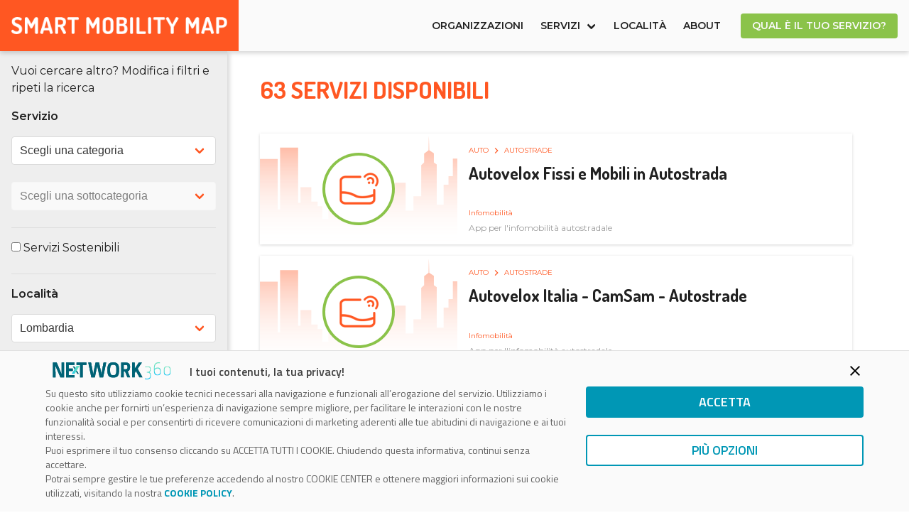

--- FILE ---
content_type: text/html; charset=UTF-8
request_url: https://smartmobilitymap.economyup.it/ricerca-servizio/?citta=Alserio&provincia=CO&regione=lombardia
body_size: 13346
content:
<!DOCTYPE html><html
lang=it-IT ><head><meta
name="google-site-verification" content=""><meta
charset="UTF-8"><meta
name="viewport" content="width=device-width, initial-scale=1.0, maximum-scale=1.0, user-scalable=0"><link
rel="shortcut icon" href=https://dwpv2983yko88.cloudfront.net/wp-content/themes/WPTheme-telepass-smart-mobility/dist/images/favicon.png?x92015> <script>window.__wpackIotelepassdist='https://smartmobilitymap.economyup.it/wp-content/themes/WPTheme-telepass-smart-mobility/dist/';</script><script data-cfasync=false data-no-defer=1 data-no-minify=1 data-no-optimize=1>var ewww_webp_supported=!1;function check_webp_feature(A,e){var w;e=void 0!==e?e:function(){},ewww_webp_supported?e(ewww_webp_supported):((w=new Image).onload=function(){ewww_webp_supported=0<w.width&&0<w.height,e&&e(ewww_webp_supported)},w.onerror=function(){e&&e(!1)},w.src="data:image/webp;base64,"+{alpha:"UklGRkoAAABXRUJQVlA4WAoAAAAQAAAAAAAAAAAAQUxQSAwAAAARBxAR/Q9ERP8DAABWUDggGAAAABQBAJ0BKgEAAQAAAP4AAA3AAP7mtQAAAA=="}[A])}check_webp_feature("alpha");</script><script data-cfasync=false data-no-defer=1 data-no-minify=1 data-no-optimize=1>var Arrive=function(c,w){"use strict";if(c.MutationObserver&&"undefined"!=typeof HTMLElement){var r,a=0,u=(r=HTMLElement.prototype.matches||HTMLElement.prototype.webkitMatchesSelector||HTMLElement.prototype.mozMatchesSelector||HTMLElement.prototype.msMatchesSelector,{matchesSelector:function(e,t){return e instanceof HTMLElement&&r.call(e,t)},addMethod:function(e,t,r){var a=e[t];e[t]=function(){return r.length==arguments.length?r.apply(this,arguments):"function"==typeof a?a.apply(this,arguments):void 0}},callCallbacks:function(e,t){t&&t.options.onceOnly&&1==t.firedElems.length&&(e=[e[0]]);for(var r,a=0;r=e[a];a++)r&&r.callback&&r.callback.call(r.elem,r.elem);t&&t.options.onceOnly&&1==t.firedElems.length&&t.me.unbindEventWithSelectorAndCallback.call(t.target,t.selector,t.callback)},checkChildNodesRecursively:function(e,t,r,a){for(var i,n=0;i=e[n];n++)r(i,t,a)&&a.push({callback:t.callback,elem:i}),0<i.childNodes.length&&u.checkChildNodesRecursively(i.childNodes,t,r,a)},mergeArrays:function(e,t){var r,a={};for(r in e)e.hasOwnProperty(r)&&(a[r]=e[r]);for(r in t)t.hasOwnProperty(r)&&(a[r]=t[r]);return a},toElementsArray:function(e){return e=void 0!==e&&("number"!=typeof e.length||e===c)?[e]:e}}),e=(l.prototype.addEvent=function(e,t,r,a){a={target:e,selector:t,options:r,callback:a,firedElems:[]};return this._beforeAdding&&this._beforeAdding(a),this._eventsBucket.push(a),a},l.prototype.removeEvent=function(e){for(var t,r=this._eventsBucket.length-1;t=this._eventsBucket[r];r--)e(t)&&(this._beforeRemoving&&this._beforeRemoving(t),(t=this._eventsBucket.splice(r,1))&&t.length&&(t[0].callback=null))},l.prototype.beforeAdding=function(e){this._beforeAdding=e},l.prototype.beforeRemoving=function(e){this._beforeRemoving=e},l),t=function(i,n){var o=new e,l=this,s={fireOnAttributesModification:!1};return o.beforeAdding(function(t){var e=t.target;e!==c.document&&e!==c||(e=document.getElementsByTagName("html")[0]);var r=new MutationObserver(function(e){n.call(this,e,t)}),a=i(t.options);r.observe(e,a),t.observer=r,t.me=l}),o.beforeRemoving(function(e){e.observer.disconnect()}),this.bindEvent=function(e,t,r){t=u.mergeArrays(s,t);for(var a=u.toElementsArray(this),i=0;i<a.length;i++)o.addEvent(a[i],e,t,r)},this.unbindEvent=function(){var r=u.toElementsArray(this);o.removeEvent(function(e){for(var t=0;t<r.length;t++)if(this===w||e.target===r[t])return!0;return!1})},this.unbindEventWithSelectorOrCallback=function(r){var a=u.toElementsArray(this),i=r,e="function"==typeof r?function(e){for(var t=0;t<a.length;t++)if((this===w||e.target===a[t])&&e.callback===i)return!0;return!1}:function(e){for(var t=0;t<a.length;t++)if((this===w||e.target===a[t])&&e.selector===r)return!0;return!1};o.removeEvent(e)},this.unbindEventWithSelectorAndCallback=function(r,a){var i=u.toElementsArray(this);o.removeEvent(function(e){for(var t=0;t<i.length;t++)if((this===w||e.target===i[t])&&e.selector===r&&e.callback===a)return!0;return!1})},this},i=new function(){var s={fireOnAttributesModification:!1,onceOnly:!1,existing:!1};function n(e,t,r){return!(!u.matchesSelector(e,t.selector)||(e._id===w&&(e._id=a++),-1!=t.firedElems.indexOf(e._id)))&&(t.firedElems.push(e._id),!0)}var c=(i=new t(function(e){var t={attributes:!1,childList:!0,subtree:!0};return e.fireOnAttributesModification&&(t.attributes=!0),t},function(e,i){e.forEach(function(e){var t=e.addedNodes,r=e.target,a=[];null!==t&&0<t.length?u.checkChildNodesRecursively(t,i,n,a):"attributes"===e.type&&n(r,i)&&a.push({callback:i.callback,elem:r}),u.callCallbacks(a,i)})})).bindEvent;return i.bindEvent=function(e,t,r){t=void 0===r?(r=t,s):u.mergeArrays(s,t);var a=u.toElementsArray(this);if(t.existing){for(var i=[],n=0;n<a.length;n++)for(var o=a[n].querySelectorAll(e),l=0;l<o.length;l++)i.push({callback:r,elem:o[l]});if(t.onceOnly&&i.length)return r.call(i[0].elem,i[0].elem);setTimeout(u.callCallbacks,1,i)}c.call(this,e,t,r)},i},o=new function(){var a={};function i(e,t){return u.matchesSelector(e,t.selector)}var n=(o=new t(function(){return{childList:!0,subtree:!0}},function(e,r){e.forEach(function(e){var t=e.removedNodes,e=[];null!==t&&0<t.length&&u.checkChildNodesRecursively(t,r,i,e),u.callCallbacks(e,r)})})).bindEvent;return o.bindEvent=function(e,t,r){t=void 0===r?(r=t,a):u.mergeArrays(a,t),n.call(this,e,t,r)},o};d(HTMLElement.prototype),d(NodeList.prototype),d(HTMLCollection.prototype),d(HTMLDocument.prototype),d(Window.prototype);var n={};return s(i,n,"unbindAllArrive"),s(o,n,"unbindAllLeave"),n}function l(){this._eventsBucket=[],this._beforeAdding=null,this._beforeRemoving=null}function s(e,t,r){u.addMethod(t,r,e.unbindEvent),u.addMethod(t,r,e.unbindEventWithSelectorOrCallback),u.addMethod(t,r,e.unbindEventWithSelectorAndCallback)}function d(e){e.arrive=i.bindEvent,s(i,e,"unbindArrive"),e.leave=o.bindEvent,s(o,e,"unbindLeave")}}(window,void 0),ewww_webp_supported=!1;function check_webp_feature(e,t){var r;ewww_webp_supported?t(ewww_webp_supported):((r=new Image).onload=function(){ewww_webp_supported=0<r.width&&0<r.height,t(ewww_webp_supported)},r.onerror=function(){t(!1)},r.src="data:image/webp;base64,"+{alpha:"UklGRkoAAABXRUJQVlA4WAoAAAAQAAAAAAAAAAAAQUxQSAwAAAARBxAR/Q9ERP8DAABWUDggGAAAABQBAJ0BKgEAAQAAAP4AAA3AAP7mtQAAAA==",animation:"UklGRlIAAABXRUJQVlA4WAoAAAASAAAAAAAAAAAAQU5JTQYAAAD/////AABBTk1GJgAAAAAAAAAAAAAAAAAAAGQAAABWUDhMDQAAAC8AAAAQBxAREYiI/gcA"}[e])}function ewwwLoadImages(e){if(e){for(var t=document.querySelectorAll(".batch-image img, .image-wrapper a, .ngg-pro-masonry-item a, .ngg-galleria-offscreen-seo-wrapper a"),r=0,a=t.length;r<a;r++)ewwwAttr(t[r],"data-src",t[r].getAttribute("data-webp")),ewwwAttr(t[r],"data-thumbnail",t[r].getAttribute("data-webp-thumbnail"));for(var i=document.querySelectorAll(".rev_slider ul li"),r=0,a=i.length;r<a;r++){ewwwAttr(i[r],"data-thumb",i[r].getAttribute("data-webp-thumb"));for(var n=1;n<11;)ewwwAttr(i[r],"data-param"+n,i[r].getAttribute("data-webp-param"+n)),n++}for(r=0,a=(i=document.querySelectorAll(".rev_slider img")).length;r<a;r++)ewwwAttr(i[r],"data-lazyload",i[r].getAttribute("data-webp-lazyload"));for(var o=document.querySelectorAll("div.woocommerce-product-gallery__image"),r=0,a=o.length;r<a;r++)ewwwAttr(o[r],"data-thumb",o[r].getAttribute("data-webp-thumb"))}for(var l=document.querySelectorAll("video"),r=0,a=l.length;r<a;r++)ewwwAttr(l[r],"poster",e?l[r].getAttribute("data-poster-webp"):l[r].getAttribute("data-poster-image"));for(var s,c=document.querySelectorAll("img.ewww_webp_lazy_load"),r=0,a=c.length;r<a;r++)e&&(ewwwAttr(c[r],"data-lazy-srcset",c[r].getAttribute("data-lazy-srcset-webp")),ewwwAttr(c[r],"data-srcset",c[r].getAttribute("data-srcset-webp")),ewwwAttr(c[r],"data-lazy-src",c[r].getAttribute("data-lazy-src-webp")),ewwwAttr(c[r],"data-src",c[r].getAttribute("data-src-webp")),ewwwAttr(c[r],"data-orig-file",c[r].getAttribute("data-webp-orig-file")),ewwwAttr(c[r],"data-medium-file",c[r].getAttribute("data-webp-medium-file")),ewwwAttr(c[r],"data-large-file",c[r].getAttribute("data-webp-large-file")),null!=(s=c[r].getAttribute("srcset"))&&!1!==s&&s.includes("R0lGOD")&&ewwwAttr(c[r],"src",c[r].getAttribute("data-lazy-src-webp"))),c[r].className=c[r].className.replace(/\bewww_webp_lazy_load\b/,"");for(var w=document.querySelectorAll(".ewww_webp"),r=0,a=w.length;r<a;r++)e?(ewwwAttr(w[r],"srcset",w[r].getAttribute("data-srcset-webp")),ewwwAttr(w[r],"src",w[r].getAttribute("data-src-webp")),ewwwAttr(w[r],"data-orig-file",w[r].getAttribute("data-webp-orig-file")),ewwwAttr(w[r],"data-medium-file",w[r].getAttribute("data-webp-medium-file")),ewwwAttr(w[r],"data-large-file",w[r].getAttribute("data-webp-large-file")),ewwwAttr(w[r],"data-large_image",w[r].getAttribute("data-webp-large_image")),ewwwAttr(w[r],"data-src",w[r].getAttribute("data-webp-src"))):(ewwwAttr(w[r],"srcset",w[r].getAttribute("data-srcset-img")),ewwwAttr(w[r],"src",w[r].getAttribute("data-src-img"))),w[r].className=w[r].className.replace(/\bewww_webp\b/,"ewww_webp_loaded");window.jQuery&&jQuery.fn.isotope&&jQuery.fn.imagesLoaded&&(jQuery(".fusion-posts-container-infinite").imagesLoaded(function(){jQuery(".fusion-posts-container-infinite").hasClass("isotope")&&jQuery(".fusion-posts-container-infinite").isotope()}),jQuery(".fusion-portfolio:not(.fusion-recent-works) .fusion-portfolio-wrapper").imagesLoaded(function(){jQuery(".fusion-portfolio:not(.fusion-recent-works) .fusion-portfolio-wrapper").isotope()}))}function ewwwWebPInit(e){ewwwLoadImages(e),ewwwNggLoadGalleries(e),document.arrive(".ewww_webp",function(){ewwwLoadImages(e)}),document.arrive(".ewww_webp_lazy_load",function(){ewwwLoadImages(e)}),document.arrive("videos",function(){ewwwLoadImages(e)}),"loading"==document.readyState?document.addEventListener("DOMContentLoaded",ewwwJSONParserInit):("undefined"!=typeof galleries&&ewwwNggParseGalleries(e),ewwwWooParseVariations(e))}function ewwwAttr(e,t,r){null!=r&&!1!==r&&e.setAttribute(t,r)}function ewwwJSONParserInit(){"undefined"!=typeof galleries&&check_webp_feature("alpha",ewwwNggParseGalleries),check_webp_feature("alpha",ewwwWooParseVariations)}function ewwwWooParseVariations(e){if(e)for(var t=document.querySelectorAll("form.variations_form"),r=0,a=t.length;r<a;r++){var i=t[r].getAttribute("data-product_variations"),n=!1;try{for(var o in i=JSON.parse(i))void 0!==i[o]&&void 0!==i[o].image&&(void 0!==i[o].image.src_webp&&(i[o].image.src=i[o].image.src_webp,n=!0),void 0!==i[o].image.srcset_webp&&(i[o].image.srcset=i[o].image.srcset_webp,n=!0),void 0!==i[o].image.full_src_webp&&(i[o].image.full_src=i[o].image.full_src_webp,n=!0),void 0!==i[o].image.gallery_thumbnail_src_webp&&(i[o].image.gallery_thumbnail_src=i[o].image.gallery_thumbnail_src_webp,n=!0),void 0!==i[o].image.thumb_src_webp&&(i[o].image.thumb_src=i[o].image.thumb_src_webp,n=!0));n&&ewwwAttr(t[r],"data-product_variations",JSON.stringify(i))}catch(e){}}}function ewwwNggParseGalleries(e){if(e)for(var t in galleries){var r=galleries[t];galleries[t].images_list=ewwwNggParseImageList(r.images_list)}}function ewwwNggLoadGalleries(e){e&&document.addEventListener("ngg.galleria.themeadded",function(e,t){window.ngg_galleria._create_backup=window.ngg_galleria.create,window.ngg_galleria.create=function(e,t){var r=$(e).data("id");return galleries["gallery_"+r].images_list=ewwwNggParseImageList(galleries["gallery_"+r].images_list),window.ngg_galleria._create_backup(e,t)}})}function ewwwNggParseImageList(e){for(var t in e){var r=e[t];if(void 0!==r["image-webp"]&&(e[t].image=r["image-webp"],delete e[t]["image-webp"]),void 0!==r["thumb-webp"]&&(e[t].thumb=r["thumb-webp"],delete e[t]["thumb-webp"]),void 0!==r.full_image_webp&&(e[t].full_image=r.full_image_webp,delete e[t].full_image_webp),void 0!==r.srcsets)for(var a in r.srcsets)nggSrcset=r.srcsets[a],void 0!==r.srcsets[a+"-webp"]&&(e[t].srcsets[a]=r.srcsets[a+"-webp"],delete e[t].srcsets[a+"-webp"]);if(void 0!==r.full_srcsets)for(var i in r.full_srcsets)nggFSrcset=r.full_srcsets[i],void 0!==r.full_srcsets[i+"-webp"]&&(e[t].full_srcsets[i]=r.full_srcsets[i+"-webp"],delete e[t].full_srcsets[i+"-webp"])}return e}check_webp_feature("alpha",ewwwWebPInit);</script><meta
name='robots' content='index, follow, max-image-preview:large, max-snippet:-1, max-video-preview:-1'> <script data-cfasync=false data-pagespeed-no-defer>var gtm4wp_datalayer_name="dataLayer";var dataLayer=dataLayer||[];</script> <title>Tutti i servizi di Smart Mobility in Italia divisi per Regione</title><link
rel=canonical href=https://smartmobilitymap.economyup.it/ricerca-servizio/ ><meta
property="og:locale" content="it_IT"><meta
property="og:type" content="article"><meta
property="og:title" content="Tutti i servizi di Smart Mobility in Italia divisi per Regione"><meta
property="og:url" content="https://smartmobilitymap.economyup.it/ricerca-servizio/"><meta
property="og:site_name" content="Smart Mobility Map"><meta
property="article:modified_time" content="2022-06-29T08:19:34+00:00"><meta
name="twitter:card" content="summary_large_image"> <script type=application/ld+json class=yoast-schema-graph>{"@context":"https://schema.org","@graph":[{"@type":"WebPage","@id":"https://smartmobilitymap.economyup.it/ricerca-servizio/","url":"https://smartmobilitymap.economyup.it/ricerca-servizio/","name":"Tutti i servizi di Smart Mobility in Italia divisi per Regione","isPartOf":{"@id":"https://smartmobilitymap.economyup.it/#website"},"datePublished":"2020-06-15T08:13:43+00:00","dateModified":"2022-06-29T08:19:34+00:00","breadcrumb":{"@id":"https://smartmobilitymap.economyup.it/ricerca-servizio/#breadcrumb"},"inLanguage":"it-IT","potentialAction":[{"@type":"ReadAction","target":["https://smartmobilitymap.economyup.it/ricerca-servizio/"]}]},{"@type":"BreadcrumbList","@id":"https://smartmobilitymap.economyup.it/ricerca-servizio/#breadcrumb","itemListElement":[{"@type":"ListItem","position":1,"name":"Home","item":"https://smartmobilitymap.economyup.it/"},{"@type":"ListItem","position":2,"name":"Ricerca servizio"}]},{"@type":"WebSite","@id":"https://smartmobilitymap.economyup.it/#website","url":"https://smartmobilitymap.economyup.it/","name":"Smart Mobility Map","description":"La mappa di smart mobility e sharing in Italia","publisher":{"@id":"https://smartmobilitymap.economyup.it/#organization"},"potentialAction":[{"@type":"SearchAction","target":{"@type":"EntryPoint","urlTemplate":"https://smartmobilitymap.economyup.it/?s={search_term_string}"},"query-input":"required name=search_term_string"}],"inLanguage":"it-IT"},{"@type":"Organization","@id":"https://smartmobilitymap.economyup.it/#organization","name":"Smart Mobility Map","url":"https://smartmobilitymap.economyup.it/","logo":{"@type":"ImageObject","inLanguage":"it-IT","@id":"https://smartmobilitymap.economyup.it/#/schema/logo/image/","url":"https://dwpv2983yko88.cloudfront.net/wp-content/uploads/2020/06/Monopattino.png?x92015","contentUrl":"https://dwpv2983yko88.cloudfront.net/wp-content/uploads/2020/06/Monopattino.png?x92015","width":256,"height":256,"caption":"Smart Mobility Map"},"image":{"@id":"https://smartmobilitymap.economyup.it/#/schema/logo/image/"}}]}</script> <link
rel=dns-prefetch href=//maps.googleapis.com><link
rel=dns-prefetch href=//fonts.googleapis.com> <script>/*<![CDATA[*/window._wpemojiSettings={"baseUrl":"https:\/\/s.w.org\/images\/core\/emoji\/14.0.0\/72x72\/","ext":".png","svgUrl":"https:\/\/s.w.org\/images\/core\/emoji\/14.0.0\/svg\/","svgExt":".svg","source":{"concatemoji":"https:\/\/smartmobilitymap.economyup.it\/wp-includes\/js\/wp-emoji-release.min.js?ver=6.4.7"}};
/*! This file is auto-generated */
!function(i,n){var o,s,e;function c(e){try{var t={supportTests:e,timestamp:(new Date).valueOf()};sessionStorage.setItem(o,JSON.stringify(t))}catch(e){}}function p(e,t,n){e.clearRect(0,0,e.canvas.width,e.canvas.height),e.fillText(t,0,0);var t=new Uint32Array(e.getImageData(0,0,e.canvas.width,e.canvas.height).data),r=(e.clearRect(0,0,e.canvas.width,e.canvas.height),e.fillText(n,0,0),new Uint32Array(e.getImageData(0,0,e.canvas.width,e.canvas.height).data));return t.every(function(e,t){return e===r[t]})}function u(e,t,n){switch(t){case"flag":return n(e,"\ud83c\udff3\ufe0f\u200d\u26a7\ufe0f","\ud83c\udff3\ufe0f\u200b\u26a7\ufe0f")?!1:!n(e,"\ud83c\uddfa\ud83c\uddf3","\ud83c\uddfa\u200b\ud83c\uddf3")&&!n(e,"\ud83c\udff4\udb40\udc67\udb40\udc62\udb40\udc65\udb40\udc6e\udb40\udc67\udb40\udc7f","\ud83c\udff4\u200b\udb40\udc67\u200b\udb40\udc62\u200b\udb40\udc65\u200b\udb40\udc6e\u200b\udb40\udc67\u200b\udb40\udc7f");case"emoji":return!n(e,"\ud83e\udef1\ud83c\udffb\u200d\ud83e\udef2\ud83c\udfff","\ud83e\udef1\ud83c\udffb\u200b\ud83e\udef2\ud83c\udfff")}return!1}function f(e,t,n){var r="undefined"!=typeof WorkerGlobalScope&&self instanceof WorkerGlobalScope?new OffscreenCanvas(300,150):i.createElement("canvas"),a=r.getContext("2d",{willReadFrequently:!0}),o=(a.textBaseline="top",a.font="600 32px Arial",{});return e.forEach(function(e){o[e]=t(a,e,n)}),o}function t(e){var t=i.createElement("script");t.src=e,t.defer=!0,i.head.appendChild(t)}"undefined"!=typeof Promise&&(o="wpEmojiSettingsSupports",s=["flag","emoji"],n.supports={everything:!0,everythingExceptFlag:!0},e=new Promise(function(e){i.addEventListener("DOMContentLoaded",e,{once:!0})}),new Promise(function(t){var n=function(){try{var e=JSON.parse(sessionStorage.getItem(o));if("object"==typeof e&&"number"==typeof e.timestamp&&(new Date).valueOf()<e.timestamp+604800&&"object"==typeof e.supportTests)return e.supportTests}catch(e){}return null}();if(!n){if("undefined"!=typeof Worker&&"undefined"!=typeof OffscreenCanvas&&"undefined"!=typeof URL&&URL.createObjectURL&&"undefined"!=typeof Blob)try{var e="postMessage("+f.toString()+"("+[JSON.stringify(s),u.toString(),p.toString()].join(",")+"));",r=new Blob([e],{type:"text/javascript"}),a=new Worker(URL.createObjectURL(r),{name:"wpTestEmojiSupports"});return void(a.onmessage=function(e){c(n=e.data),a.terminate(),t(n)})}catch(e){}c(n=f(s,u,p))}t(n)}).then(function(e){for(var t in e)n.supports[t]=e[t],n.supports.everything=n.supports.everything&&n.supports[t],"flag"!==t&&(n.supports.everythingExceptFlag=n.supports.everythingExceptFlag&&n.supports[t]);n.supports.everythingExceptFlag=n.supports.everythingExceptFlag&&!n.supports.flag,n.DOMReady=!1,n.readyCallback=function(){n.DOMReady=!0}}).then(function(){return e}).then(function(){var e;n.supports.everything||(n.readyCallback(),(e=n.source||{}).concatemoji?t(e.concatemoji):e.wpemoji&&e.twemoji&&(t(e.twemoji),t(e.wpemoji)))}))}((window,document),window._wpemojiSettings);/*]]>*/</script> <style id=wp-emoji-styles-inline-css>img.wp-smiley,img.emoji{display:inline !important;border:none !important;box-shadow:none !important;height:1em !important;width:1em !important;margin:0
0.07em !important;vertical-align:-0.1em !important;background:none !important;padding:0
!important}</style><link
rel=stylesheet href=https://dwpv2983yko88.cloudfront.net/wp-content/cache/minify/a5ff7.css?x92015 media=all><style id=classic-theme-styles-inline-css>/*! This file is auto-generated */
.wp-block-button__link{color:#fff;background-color:#32373c;border-radius:9999px;box-shadow:none;text-decoration:none;padding:calc(.667em + 2px) calc(1.333em + 2px);font-size:1.125em}.wp-block-file__button{background:#32373c;color:#fff;text-decoration:none}</style><style id=global-styles-inline-css>/*<![CDATA[*/body{--wp--preset--color--black:#000;--wp--preset--color--cyan-bluish-gray:#abb8c3;--wp--preset--color--white:#fff;--wp--preset--color--pale-pink:#f78da7;--wp--preset--color--vivid-red:#cf2e2e;--wp--preset--color--luminous-vivid-orange:#ff6900;--wp--preset--color--luminous-vivid-amber:#fcb900;--wp--preset--color--light-green-cyan:#7bdcb5;--wp--preset--color--vivid-green-cyan:#00d084;--wp--preset--color--pale-cyan-blue:#8ed1fc;--wp--preset--color--vivid-cyan-blue:#0693e3;--wp--preset--color--vivid-purple:#9b51e0;--wp--preset--gradient--vivid-cyan-blue-to-vivid-purple:linear-gradient(135deg,rgba(6,147,227,1) 0%,rgb(155,81,224) 100%);--wp--preset--gradient--light-green-cyan-to-vivid-green-cyan:linear-gradient(135deg,rgb(122,220,180) 0%,rgb(0,208,130) 100%);--wp--preset--gradient--luminous-vivid-amber-to-luminous-vivid-orange:linear-gradient(135deg,rgba(252,185,0,1) 0%,rgba(255,105,0,1) 100%);--wp--preset--gradient--luminous-vivid-orange-to-vivid-red:linear-gradient(135deg,rgba(255,105,0,1) 0%,rgb(207,46,46) 100%);--wp--preset--gradient--very-light-gray-to-cyan-bluish-gray:linear-gradient(135deg,rgb(238,238,238) 0%,rgb(169,184,195) 100%);--wp--preset--gradient--cool-to-warm-spectrum:linear-gradient(135deg,rgb(74,234,220) 0%,rgb(151,120,209) 20%,rgb(207,42,186) 40%,rgb(238,44,130) 60%,rgb(251,105,98) 80%,rgb(254,248,76) 100%);--wp--preset--gradient--blush-light-purple:linear-gradient(135deg,rgb(255,206,236) 0%,rgb(152,150,240) 100%);--wp--preset--gradient--blush-bordeaux:linear-gradient(135deg,rgb(254,205,165) 0%,rgb(254,45,45) 50%,rgb(107,0,62) 100%);--wp--preset--gradient--luminous-dusk:linear-gradient(135deg,rgb(255,203,112) 0%,rgb(199,81,192) 50%,rgb(65,88,208) 100%);--wp--preset--gradient--pale-ocean:linear-gradient(135deg,rgb(255,245,203) 0%,rgb(182,227,212) 50%,rgb(51,167,181) 100%);--wp--preset--gradient--electric-grass:linear-gradient(135deg,rgb(202,248,128) 0%,rgb(113,206,126) 100%);--wp--preset--gradient--midnight:linear-gradient(135deg,rgb(2,3,129) 0%,rgb(40,116,252) 100%);--wp--preset--font-size--small:13px;--wp--preset--font-size--medium:20px;--wp--preset--font-size--large:36px;--wp--preset--font-size--x-large:42px;--wp--preset--spacing--20:0.44rem;--wp--preset--spacing--30:0.67rem;--wp--preset--spacing--40:1rem;--wp--preset--spacing--50:1.5rem;--wp--preset--spacing--60:2.25rem;--wp--preset--spacing--70:3.38rem;--wp--preset--spacing--80:5.06rem;--wp--preset--shadow--natural:6px 6px 9px rgba(0, 0, 0, 0.2);--wp--preset--shadow--deep:12px 12px 50px rgba(0, 0, 0, 0.4);--wp--preset--shadow--sharp:6px 6px 0px rgba(0, 0, 0, 0.2);--wp--preset--shadow--outlined:6px 6px 0px -3px rgba(255, 255, 255, 1), 6px 6px rgba(0, 0, 0, 1);--wp--preset--shadow--crisp:6px 6px 0px rgba(0, 0, 0, 1)}:where(.is-layout-flex){gap:0.5em}:where(.is-layout-grid){gap:0.5em}body .is-layout-flow>.alignleft{float:left;margin-inline-start:0;margin-inline-end:2em}body .is-layout-flow>.alignright{float:right;margin-inline-start:2em;margin-inline-end:0}body .is-layout-flow>.aligncenter{margin-left:auto !important;margin-right:auto !important}body .is-layout-constrained>.alignleft{float:left;margin-inline-start:0;margin-inline-end:2em}body .is-layout-constrained>.alignright{float:right;margin-inline-start:2em;margin-inline-end:0}body .is-layout-constrained>.aligncenter{margin-left:auto !important;margin-right:auto !important}body .is-layout-constrained>:where(:not(.alignleft):not(.alignright):not(.alignfull)){max-width:var(--wp--style--global--content-size);margin-left:auto !important;margin-right:auto !important}body .is-layout-constrained>.alignwide{max-width:var(--wp--style--global--wide-size)}body .is-layout-flex{display:flex}body .is-layout-flex{flex-wrap:wrap;align-items:center}body .is-layout-flex>*{margin:0}body .is-layout-grid{display:grid}body .is-layout-grid>*{margin:0}:where(.wp-block-columns.is-layout-flex){gap:2em}:where(.wp-block-columns.is-layout-grid){gap:2em}:where(.wp-block-post-template.is-layout-flex){gap:1.25em}:where(.wp-block-post-template.is-layout-grid){gap:1.25em}.has-black-color{color:var(--wp--preset--color--black) !important}.has-cyan-bluish-gray-color{color:var(--wp--preset--color--cyan-bluish-gray) !important}.has-white-color{color:var(--wp--preset--color--white) !important}.has-pale-pink-color{color:var(--wp--preset--color--pale-pink) !important}.has-vivid-red-color{color:var(--wp--preset--color--vivid-red) !important}.has-luminous-vivid-orange-color{color:var(--wp--preset--color--luminous-vivid-orange) !important}.has-luminous-vivid-amber-color{color:var(--wp--preset--color--luminous-vivid-amber) !important}.has-light-green-cyan-color{color:var(--wp--preset--color--light-green-cyan) !important}.has-vivid-green-cyan-color{color:var(--wp--preset--color--vivid-green-cyan) !important}.has-pale-cyan-blue-color{color:var(--wp--preset--color--pale-cyan-blue) !important}.has-vivid-cyan-blue-color{color:var(--wp--preset--color--vivid-cyan-blue) !important}.has-vivid-purple-color{color:var(--wp--preset--color--vivid-purple) !important}.has-black-background-color{background-color:var(--wp--preset--color--black) !important}.has-cyan-bluish-gray-background-color{background-color:var(--wp--preset--color--cyan-bluish-gray) !important}.has-white-background-color{background-color:var(--wp--preset--color--white) !important}.has-pale-pink-background-color{background-color:var(--wp--preset--color--pale-pink) !important}.has-vivid-red-background-color{background-color:var(--wp--preset--color--vivid-red) !important}.has-luminous-vivid-orange-background-color{background-color:var(--wp--preset--color--luminous-vivid-orange) !important}.has-luminous-vivid-amber-background-color{background-color:var(--wp--preset--color--luminous-vivid-amber) !important}.has-light-green-cyan-background-color{background-color:var(--wp--preset--color--light-green-cyan) !important}.has-vivid-green-cyan-background-color{background-color:var(--wp--preset--color--vivid-green-cyan) !important}.has-pale-cyan-blue-background-color{background-color:var(--wp--preset--color--pale-cyan-blue) !important}.has-vivid-cyan-blue-background-color{background-color:var(--wp--preset--color--vivid-cyan-blue) !important}.has-vivid-purple-background-color{background-color:var(--wp--preset--color--vivid-purple) !important}.has-black-border-color{border-color:var(--wp--preset--color--black) !important}.has-cyan-bluish-gray-border-color{border-color:var(--wp--preset--color--cyan-bluish-gray) !important}.has-white-border-color{border-color:var(--wp--preset--color--white) !important}.has-pale-pink-border-color{border-color:var(--wp--preset--color--pale-pink) !important}.has-vivid-red-border-color{border-color:var(--wp--preset--color--vivid-red) !important}.has-luminous-vivid-orange-border-color{border-color:var(--wp--preset--color--luminous-vivid-orange) !important}.has-luminous-vivid-amber-border-color{border-color:var(--wp--preset--color--luminous-vivid-amber) !important}.has-light-green-cyan-border-color{border-color:var(--wp--preset--color--light-green-cyan) !important}.has-vivid-green-cyan-border-color{border-color:var(--wp--preset--color--vivid-green-cyan) !important}.has-pale-cyan-blue-border-color{border-color:var(--wp--preset--color--pale-cyan-blue) !important}.has-vivid-cyan-blue-border-color{border-color:var(--wp--preset--color--vivid-cyan-blue) !important}.has-vivid-purple-border-color{border-color:var(--wp--preset--color--vivid-purple) !important}.has-vivid-cyan-blue-to-vivid-purple-gradient-background{background:var(--wp--preset--gradient--vivid-cyan-blue-to-vivid-purple) !important}.has-light-green-cyan-to-vivid-green-cyan-gradient-background{background:var(--wp--preset--gradient--light-green-cyan-to-vivid-green-cyan) !important}.has-luminous-vivid-amber-to-luminous-vivid-orange-gradient-background{background:var(--wp--preset--gradient--luminous-vivid-amber-to-luminous-vivid-orange) !important}.has-luminous-vivid-orange-to-vivid-red-gradient-background{background:var(--wp--preset--gradient--luminous-vivid-orange-to-vivid-red) !important}.has-very-light-gray-to-cyan-bluish-gray-gradient-background{background:var(--wp--preset--gradient--very-light-gray-to-cyan-bluish-gray) !important}.has-cool-to-warm-spectrum-gradient-background{background:var(--wp--preset--gradient--cool-to-warm-spectrum) !important}.has-blush-light-purple-gradient-background{background:var(--wp--preset--gradient--blush-light-purple) !important}.has-blush-bordeaux-gradient-background{background:var(--wp--preset--gradient--blush-bordeaux) !important}.has-luminous-dusk-gradient-background{background:var(--wp--preset--gradient--luminous-dusk) !important}.has-pale-ocean-gradient-background{background:var(--wp--preset--gradient--pale-ocean) !important}.has-electric-grass-gradient-background{background:var(--wp--preset--gradient--electric-grass) !important}.has-midnight-gradient-background{background:var(--wp--preset--gradient--midnight) !important}.has-small-font-size{font-size:var(--wp--preset--font-size--small) !important}.has-medium-font-size{font-size:var(--wp--preset--font-size--medium) !important}.has-large-font-size{font-size:var(--wp--preset--font-size--large) !important}.has-x-large-font-size{font-size:var(--wp--preset--font-size--x-large) !important}.wp-block-navigation a:where(:not(.wp-element-button)){color:inherit}:where(.wp-block-post-template.is-layout-flex){gap:1.25em}:where(.wp-block-post-template.is-layout-grid){gap:1.25em}:where(.wp-block-columns.is-layout-flex){gap:2em}:where(.wp-block-columns.is-layout-grid){gap:2em}.wp-block-pullquote{font-size:1.5em;line-height:1.6}/*]]>*/</style><link
rel=stylesheet id=titillium-css href='https://fonts.googleapis.com/css?family=Titillium+Web%3A400%2C500%2C600%2C700&#038;display=optional&#038;ver=1.1' type=text/css media=all><link
rel=stylesheet href=https://dwpv2983yko88.cloudfront.net/wp-content/cache/minify/d905e.css?x92015 media=all><link
rel=stylesheet id=dosis-css href='https://fonts.googleapis.com/css2?family=Dosis%3Awght%40400%3B500%3B600%3B700%3B800&#038;display=swap&#038;ver=1.0' type=text/css media=all><link
rel=stylesheet id=montserrat-css href='https://fonts.googleapis.com/css2?family=Montserrat%3Awght%40400%3B500%3B600%3B700&#038;display=swap&#038;ver=1.0' type=text/css media=all><link
rel=stylesheet href=https://dwpv2983yko88.cloudfront.net/wp-content/cache/minify/ada34.css?x92015 media=all> <script src="https://dwpv2983yko88.cloudfront.net/wp-includes/js/jquery/jquery.min.js?x92015&amp;ver=3.7.1" id=jquery-core-js></script> <script src="https://dwpv2983yko88.cloudfront.net/wp-includes/js/jquery/jquery-migrate.min.js?x92015&amp;ver=3.4.1" id=jquery-migrate-js></script> <link
rel=https://api.w.org/ href=https://smartmobilitymap.economyup.it/wp-json/ ><link
rel=alternate type=application/json href=https://smartmobilitymap.economyup.it/wp-json/wp/v2/pages/74><link
rel=EditURI type=application/rsd+xml title=RSD href=https://smartmobilitymap.economyup.it/xmlrpc.php?rsd><meta
name="generator" content="WordPress 6.4.7"><link
rel=shortlink href='https://smartmobilitymap.economyup.it/?p=74'><link
rel=alternate type=application/json+oembed href="https://smartmobilitymap.economyup.it/wp-json/oembed/1.0/embed?url=https%3A%2F%2Fsmartmobilitymap.economyup.it%2Fricerca-servizio%2F"><link
rel=alternate type=text/xml+oembed href="https://smartmobilitymap.economyup.it/wp-json/oembed/1.0/embed?url=https%3A%2F%2Fsmartmobilitymap.economyup.it%2Fricerca-servizio%2F&#038;format=xml"> <script data-cfasync=false data-pagespeed-no-defer>var dataLayer_content={"pagePostType":"page","pagePostType2":"single-page","pagePostAuthor":"d360admin"};dataLayer.push(dataLayer_content);</script> <script data-cfasync=false>(function(w,d,s,l,i){w[l]=w[l]||[];w[l].push({'gtm.start':new Date().getTime(),event:'gtm.js'});var f=d.getElementsByTagName(s)[0],j=d.createElement(s),dl=l!='dataLayer'?'&l='+l:'';j.async=true;j.src='//www.googletagmanager.com/gtm.js?id='+i+dl;f.parentNode.insertBefore(j,f);})(window,document,'script','dataLayer','GTM-KVGR3V');</script> </head><body
class="page-template-default page page-id-74"> <script data-cfasync=false data-no-defer=1 data-no-minify=1 data-no-optimize=1>if(typeof ewww_webp_supported==="undefined"){var ewww_webp_supported=!1}if(ewww_webp_supported){document.body.classList.add("webp-support")}</script> <header><nav
class="navbar is-fixed-top is-flex" role=navigation><div
class="drawer-btn is-hidden-desktop is-flex">
<img
class=drawer-btn-closed src=https://dwpv2983yko88.cloudfront.net/wp-content/themes/WPTheme-telepass-smart-mobility/dist/images/ic_menu_white.svg?x92015></div><div
class="navbar-brand toolbar-logo">
<a
class="navbar-item is-paddingless" href=https://smartmobilitymap.economyup.it data-wpel-link=internal>
<img
src=https://dwpv2983yko88.cloudfront.net/wp-content/themes/WPTheme-telepass-smart-mobility/dist/images/Logo_placeholder.png?x92015>
</a></div><div
class="navbar-menu toolbar-menu is-flex"><div
class=navbar-menu><div
class=navbar-end><ul
id=menu-menu class=is-flex><a
class=navbar-item href=https://smartmobilitymap.economyup.it/organizzazioni/ data-wpel-link=internal>ORGANIZZAZIONI</a><div
class="navbar-item has-dropdown is-hoverable"><a
class=navbar-link>SERVIZI</a><div
class=navbar-dropdown><a
class=navbar-item href=https://smartmobilitymap.economyup.it/persona/ data-wpel-link=internal>Persona</a><a
class=navbar-item href=https://smartmobilitymap.economyup.it/auto/ data-wpel-link=internal>Auto</a><a
class=navbar-item href=https://smartmobilitymap.economyup.it/sostenibilita/ data-wpel-link=internal>Sostenibilità</a></div></div><a
class=navbar-item href=https://smartmobilitymap.economyup.it/localita/ data-wpel-link=internal>LOCALITÀ</a><a
class=navbar-item href=https://smartmobilitymap.economyup.it/about/ data-wpel-link=internal>ABOUT</a></ul></div></div></div>
<a
class="button is-primary-full is-hidden-touch is-flex" href=https://smartmobilitymap.economyup.it/fornisci-un-servizio/ data-wpel-link=internal>QUAL È IL TUO SERVIZIO?</a></nav><aside
class="menu drawer-wrapper is-absolute"><div
class=menu-list><ul
id=menu-menu-1 class><li><a
class=has-text-weight-medium href=https://smartmobilitymap.economyup.it/organizzazioni/ data-wpel-link=internal>ORGANIZZAZIONI</a></li><li><a
class="drawer-has-submenu is-relative has-text-weight-medium">SERVIZI</a><ul
class=is-hidden><li><a
class=has-text-weight-medium href=https://smartmobilitymap.economyup.it/persona/ data-wpel-link=internal>Persona</a></li><li><a
class=has-text-weight-medium href=https://smartmobilitymap.economyup.it/auto/ data-wpel-link=internal>Auto</a></li><li><a
class=has-text-weight-medium href=https://smartmobilitymap.economyup.it/sostenibilita/ data-wpel-link=internal>Sostenibilità</a></li></ul></li><li><a
class=has-text-weight-medium href=https://smartmobilitymap.economyup.it/localita/ data-wpel-link=internal>LOCALITÀ</a></li><li><a
class=has-text-weight-medium href=https://smartmobilitymap.economyup.it/about/ data-wpel-link=internal>ABOUT</a></li></ul></div><div
class="has-text-weight-medium custom-aside-menu-item">
<a
href=https://smartmobilitymap.economyup.it/fornisci-un-servizio/ data-wpel-link=internal>QUAL È IL TUO SERVIZIO?</a></div></aside></header><div
class="overlay is-hidden"></div><main
class=page-ricerca><div
id=sidebar-ricerca-container class=m-b-48></div><div
class="container container-ricerca"><div
class="columns is-multiline"><div
class="column is-full-tablet is-full-desktop is-three-quarters-widescreen is-offset-one-quarter-widescreen"><div
class="header-listato-servizi m-b-40 is-flex justify-space-between"><h3 id="count-services">63 SERVIZI DISPONIBILI</h3>
<button
id=get-mappa-button class="button is-primary-outline-1 mappa-button"></button></div><div
id=listato-servizi-container><div
class=m-b-16><div
class="service-card is-flex is-relative"><div
class=is-flex><div
class="image is-16by9 is-relative"><div
class="has-background-image is-absolute" style="background-image: url(https://dwpv2983yko88.cloudfront.net/wp-content/themes/WPTheme-telepass-smart-mobility/dist/images/City_skyline.svg);"><div
class="circle-gradient category-card__icon-container is-absolute spinner">
<img
class="category-card__icon is-absolute ewww_webp" src="[data-uri]" data-src-img=https://dwpv2983yko88.cloudfront.net/wp-content/uploads/2021/04/Autostrada.png data-src-webp=https://smartmobilitymap.economyup.it/wp-content/uploads/2021/04/Autostrada.png.webp data-eio=j><noscript><img
class="category-card__icon is-absolute ewww_webp" src="[data-uri]" data-src-img=https://dwpv2983yko88.cloudfront.net/wp-content/uploads/2021/04/Autostrada.png data-src-webp=https://smartmobilitymap.economyup.it/wp-content/uploads/2021/04/Autostrada.png.webp data-eio=j><noscript><img
class="category-card__icon is-absolute ewww_webp" src="[data-uri]" data-src-img=https://dwpv2983yko88.cloudfront.net/wp-content/uploads/2021/04/Autostrada.png data-src-webp=https://smartmobilitymap.economyup.it/wp-content/uploads/2021/04/Autostrada.png.webp data-eio=j><noscript><img
class="category-card__icon is-absolute" src=https://dwpv2983yko88.cloudfront.net/wp-content/uploads/2021/04/Autostrada.png?x92015></noscript></noscript></noscript></div></div></div></div><div
class="service-card__info is-relative"><div><p
class="service-card__info__breadcrumb has-primary is-uppercase m-b-8">		<a
class=is-relative href=https://smartmobilitymap.economyup.it/auto/ data-wpel-link=internal>
Auto	</a>
<svg
xmlns=http://www.w3.org/2000/svg width=16 height=16 viewBox="0 0 16 16"><defs><style>.a-arrow-breadcrumb-1{fill:#ff5722}.b-arrow-breadcrumb-2{fill:none}</style></defs><path
class=a-arrow-breadcrumb-1 d=M8.59,12.81l3.053-3.06L8.59,6.69l.94-.94,4,4-4,4Z transform="translate(-2.863 -1.75)"/><path
class=b-arrow-breadcrumb-2 d=M0-.25H16v16H0Z transform="translate(0 0.25)"/></svg>
<a
class=is-relative href="/ricerca-servizio/?cat=Auto&amp;subcat=Autostrade" data-wpel-link=internal>Autostrade</a></p><h4 class="service-card__info__title m-b-8">Autovelox Fissi e Mobili in Autostrada</h4></div><div><p
class="service-card__info__type has-primary">Infomobilità</p><p
class="service-card__info__abstract is-clipped is-hidden-mobile m-t-8">
App per l&#039;infomobilità autostradale</p></div></div>
<a
class=covers-parent href=https://smartmobilitymap.economyup.it/auto/autostrade/servizi/autovelox-fissi-e-mobili/ data-wpel-link=internal></a></div></div><div
class=m-b-16><div
class="service-card is-flex is-relative"><div
class=is-flex><div
class="image is-16by9 is-relative"><div
class="has-background-image is-absolute" style="background-image: url(https://dwpv2983yko88.cloudfront.net/wp-content/themes/WPTheme-telepass-smart-mobility/dist/images/City_skyline.svg);"><div
class="circle-gradient category-card__icon-container is-absolute spinner">
<img
class="category-card__icon is-absolute ewww_webp" src="[data-uri]" data-src-img=https://dwpv2983yko88.cloudfront.net/wp-content/uploads/2021/04/Autostrada.png data-src-webp=https://smartmobilitymap.economyup.it/wp-content/uploads/2021/04/Autostrada.png.webp data-eio=j><noscript><img
class="category-card__icon is-absolute ewww_webp" src="[data-uri]" data-src-img=https://dwpv2983yko88.cloudfront.net/wp-content/uploads/2021/04/Autostrada.png data-src-webp=https://smartmobilitymap.economyup.it/wp-content/uploads/2021/04/Autostrada.png.webp data-eio=j><noscript><img
class="category-card__icon is-absolute ewww_webp" src="[data-uri]" data-src-img=https://dwpv2983yko88.cloudfront.net/wp-content/uploads/2021/04/Autostrada.png data-src-webp=https://smartmobilitymap.economyup.it/wp-content/uploads/2021/04/Autostrada.png.webp data-eio=j><noscript><img
class="category-card__icon is-absolute" src=https://dwpv2983yko88.cloudfront.net/wp-content/uploads/2021/04/Autostrada.png?x92015></noscript></noscript></noscript></div></div></div></div><div
class="service-card__info is-relative"><div><p
class="service-card__info__breadcrumb has-primary is-uppercase m-b-8">		<a
class=is-relative href=https://smartmobilitymap.economyup.it/auto/ data-wpel-link=internal>
Auto	</a>
<svg
xmlns=http://www.w3.org/2000/svg width=16 height=16 viewBox="0 0 16 16"><defs><style>.a-arrow-breadcrumb-1{fill:#ff5722}.b-arrow-breadcrumb-2{fill:none}</style></defs><path
class=a-arrow-breadcrumb-1 d=M8.59,12.81l3.053-3.06L8.59,6.69l.94-.94,4,4-4,4Z transform="translate(-2.863 -1.75)"/><path
class=b-arrow-breadcrumb-2 d=M0-.25H16v16H0Z transform="translate(0 0.25)"/></svg>
<a
class=is-relative href="/ricerca-servizio/?cat=Auto&amp;subcat=Autostrade" data-wpel-link=internal>Autostrade</a></p><h4 class="service-card__info__title m-b-8">Autovelox Italia - CamSam - Autostrade</h4></div><div><p
class="service-card__info__type has-primary">Infomobilità</p><p
class="service-card__info__abstract is-clipped is-hidden-mobile m-t-8">
App per l&#039;infomobilità autostradale</p></div></div>
<a
class=covers-parent href=https://smartmobilitymap.economyup.it/auto/autostrade/servizi/autovelox-italia-camsam/ data-wpel-link=internal></a></div></div><div
class=m-b-16><div
class="service-card is-flex is-relative"><div
class=is-flex><div
class="image is-16by9 is-relative"><div
class="has-background-image is-absolute" style="background-image: url(https://dwpv2983yko88.cloudfront.net/wp-content/themes/WPTheme-telepass-smart-mobility/dist/images/City_skyline.svg);"><div
class="circle-gradient category-card__icon-container is-absolute spinner">
<img
class="category-card__icon is-absolute ewww_webp" src="[data-uri]" data-src-img=https://dwpv2983yko88.cloudfront.net/wp-content/uploads/2021/04/Lavaggio-Auto.png data-src-webp=https://smartmobilitymap.economyup.it/wp-content/uploads/2021/04/Lavaggio-Auto.png.webp data-eio=j><noscript><img
class="category-card__icon is-absolute" src=https://dwpv2983yko88.cloudfront.net/wp-content/uploads/2021/04/Lavaggio-Auto.png?x92015></noscript></div></div></div></div><div
class="service-card__info is-relative"><div><p
class="service-card__info__breadcrumb has-primary is-uppercase m-b-8">		<a
class=is-relative href=https://smartmobilitymap.economyup.it/auto/ data-wpel-link=internal>
Auto	</a>
<svg
xmlns=http://www.w3.org/2000/svg width=16 height=16 viewBox="0 0 16 16"><defs><style>.a-arrow-breadcrumb-1{fill:#ff5722}.b-arrow-breadcrumb-2{fill:none}</style></defs><path
class=a-arrow-breadcrumb-1 d=M8.59,12.81l3.053-3.06L8.59,6.69l.94-.94,4,4-4,4Z transform="translate(-2.863 -1.75)"/><path
class=b-arrow-breadcrumb-2 d=M0-.25H16v16H0Z transform="translate(0 0.25)"/></svg>
<a
class=is-relative href="/ricerca-servizio/?cat=Auto&amp;subcat=Lavaggio Auto" data-wpel-link=internal>Lavaggio Auto</a></p><h4 class="service-card__info__title m-b-8">AutoBenessere Lavaggio Auto</h4></div><div><p
class="service-card__info__type has-primary">Lavaggio in Postazioni Fisse</p><p
class="service-card__info__abstract is-clipped is-hidden-mobile m-t-8">
Servizio per la ricerca di punti di lavaggio e autolavaggio</p></div></div>
<a
class=covers-parent href=https://smartmobilitymap.economyup.it/auto/lavaggio-auto/servizi/autobenessere/ data-wpel-link=internal></a></div></div><div
class=m-b-16><div
class="service-card is-flex is-relative"><div
class=is-flex><div
class="image is-16by9 is-relative"><div
class="has-background-image is-absolute" style="background-image: url(https://dwpv2983yko88.cloudfront.net/wp-content/themes/WPTheme-telepass-smart-mobility/dist/images/City_skyline.svg);"><div
class="circle-gradient category-card__icon-container is-absolute spinner">
<img
class="category-card__icon is-absolute ewww_webp" src="[data-uri]" data-src-img=https://dwpv2983yko88.cloudfront.net/wp-content/uploads/2021/04/Carburante.png data-src-webp=https://smartmobilitymap.economyup.it/wp-content/uploads/2021/04/Carburante.png.webp data-eio=j><noscript><img
class="category-card__icon is-absolute ewww_webp" src="[data-uri]" data-src-img=https://dwpv2983yko88.cloudfront.net/wp-content/uploads/2021/04/Carburante.png data-src-webp=https://smartmobilitymap.economyup.it/wp-content/uploads/2021/04/Carburante.png.webp data-eio=j><noscript><img
class="category-card__icon is-absolute ewww_webp" src="[data-uri]" data-src-img=https://dwpv2983yko88.cloudfront.net/wp-content/uploads/2021/04/Carburante.png data-src-webp=https://smartmobilitymap.economyup.it/wp-content/uploads/2021/04/Carburante.png.webp data-eio=j><noscript><img
class="category-card__icon is-absolute ewww_webp" src="[data-uri]" data-src-img=https://dwpv2983yko88.cloudfront.net/wp-content/uploads/2021/04/Carburante.png data-src-webp=https://smartmobilitymap.economyup.it/wp-content/uploads/2021/04/Carburante.png.webp data-eio=j><noscript><img
class="category-card__icon is-absolute ewww_webp" src="[data-uri]" data-src-img=https://dwpv2983yko88.cloudfront.net/wp-content/uploads/2021/04/Carburante.png data-src-webp=https://smartmobilitymap.economyup.it/wp-content/uploads/2021/04/Carburante.png.webp data-eio=j><noscript><img
class="category-card__icon is-absolute ewww_webp" src="[data-uri]" data-src-img=https://dwpv2983yko88.cloudfront.net/wp-content/uploads/2021/04/Carburante.png data-src-webp=https://smartmobilitymap.economyup.it/wp-content/uploads/2021/04/Carburante.png.webp data-eio=j><noscript><img
class="category-card__icon is-absolute" src=https://dwpv2983yko88.cloudfront.net/wp-content/uploads/2021/04/Carburante.png?x92015></noscript></noscript></noscript></noscript></noscript></noscript></div></div></div></div><div
class="service-card__info is-relative"><div><p
class="service-card__info__breadcrumb has-primary is-uppercase m-b-8">		<a
class=is-relative href=https://smartmobilitymap.economyup.it/auto/ data-wpel-link=internal>
Auto	</a>
<svg
xmlns=http://www.w3.org/2000/svg width=16 height=16 viewBox="0 0 16 16"><defs><style>.a-arrow-breadcrumb-1{fill:#ff5722}.b-arrow-breadcrumb-2{fill:none}</style></defs><path
class=a-arrow-breadcrumb-1 d=M8.59,12.81l3.053-3.06L8.59,6.69l.94-.94,4,4-4,4Z transform="translate(-2.863 -1.75)"/><path
class=b-arrow-breadcrumb-2 d=M0-.25H16v16H0Z transform="translate(0 0.25)"/></svg>
<a
class=is-relative href="/ricerca-servizio/?cat=Auto&amp;subcat=Ricarica Auto Elettrica" data-wpel-link=internal>Ricarica Auto Elettrica</a></p><h4 class="service-card__info__title m-b-8">Chargemap Ricarica Auto Elettrica</h4></div><div><p
class="service-card__info__type has-primary">Ricarica in Postazioni Fisse</p><p
class="service-card__info__abstract is-clipped is-hidden-mobile m-t-8">
App per la ricerca delle stazioni per la ricarica di veicoli elettrici con recensioni e informazioni aggiornate dal network degli utenti</p></div></div>
<a
class=covers-parent href=https://smartmobilitymap.economyup.it/auto/ricarica-auto-elettrica/servizi/chargemap/ data-wpel-link=internal></a></div></div><div
class=m-b-16><div
class="service-card is-flex is-relative"><div
class=is-flex><div
class="image is-16by9 is-relative"><div
class="has-background-image is-absolute" style="background-image: url(https://dwpv2983yko88.cloudfront.net/wp-content/themes/WPTheme-telepass-smart-mobility/dist/images/City_skyline.svg);"><div
class="circle-gradient category-card__icon-container is-absolute spinner">
<img
class="category-card__icon is-absolute ewww_webp" src="[data-uri]" data-src-img=https://dwpv2983yko88.cloudfront.net/wp-content/uploads/2021/04/Carburante.png data-src-webp=https://smartmobilitymap.economyup.it/wp-content/uploads/2021/04/Carburante.png.webp data-eio=j><noscript><img
class="category-card__icon is-absolute ewww_webp" src="[data-uri]" data-src-img=https://dwpv2983yko88.cloudfront.net/wp-content/uploads/2021/04/Carburante.png data-src-webp=https://smartmobilitymap.economyup.it/wp-content/uploads/2021/04/Carburante.png.webp data-eio=j><noscript><img
class="category-card__icon is-absolute ewww_webp" src="[data-uri]" data-src-img=https://dwpv2983yko88.cloudfront.net/wp-content/uploads/2021/04/Carburante.png data-src-webp=https://smartmobilitymap.economyup.it/wp-content/uploads/2021/04/Carburante.png.webp data-eio=j><noscript><img
class="category-card__icon is-absolute ewww_webp" src="[data-uri]" data-src-img=https://dwpv2983yko88.cloudfront.net/wp-content/uploads/2021/04/Carburante.png data-src-webp=https://smartmobilitymap.economyup.it/wp-content/uploads/2021/04/Carburante.png.webp data-eio=j><noscript><img
class="category-card__icon is-absolute ewww_webp" src="[data-uri]" data-src-img=https://dwpv2983yko88.cloudfront.net/wp-content/uploads/2021/04/Carburante.png data-src-webp=https://smartmobilitymap.economyup.it/wp-content/uploads/2021/04/Carburante.png.webp data-eio=j><noscript><img
class="category-card__icon is-absolute ewww_webp" src="[data-uri]" data-src-img=https://dwpv2983yko88.cloudfront.net/wp-content/uploads/2021/04/Carburante.png data-src-webp=https://smartmobilitymap.economyup.it/wp-content/uploads/2021/04/Carburante.png.webp data-eio=j><noscript><img
class="category-card__icon is-absolute" src=https://dwpv2983yko88.cloudfront.net/wp-content/uploads/2021/04/Carburante.png?x92015></noscript></noscript></noscript></noscript></noscript></noscript></div></div></div></div><div
class="service-card__info is-relative"><div><p
class="service-card__info__breadcrumb has-primary is-uppercase m-b-8">		<a
class=is-relative href=https://smartmobilitymap.economyup.it/auto/ data-wpel-link=internal>
Auto	</a>
<svg
xmlns=http://www.w3.org/2000/svg width=16 height=16 viewBox="0 0 16 16"><defs><style>.a-arrow-breadcrumb-1{fill:#ff5722}.b-arrow-breadcrumb-2{fill:none}</style></defs><path
class=a-arrow-breadcrumb-1 d=M8.59,12.81l3.053-3.06L8.59,6.69l.94-.94,4,4-4,4Z transform="translate(-2.863 -1.75)"/><path
class=b-arrow-breadcrumb-2 d=M0-.25H16v16H0Z transform="translate(0 0.25)"/></svg>
<a
class=is-relative href="/ricerca-servizio/?cat=Auto&amp;subcat=Ricarica Auto Elettrica" data-wpel-link=internal>Ricarica Auto Elettrica</a></p><h4 class="service-card__info__title m-b-8">BMW Charging Ricarica Auto Elettrica</h4></div><div><p
class="service-card__info__type has-primary">Ricarica in Postazioni Fisse</p><p
class="service-card__info__abstract is-clipped is-hidden-mobile m-t-8">
App per la ricerca delle stazioni per la ricarica di veicoli elettrici con la possibilità di indicare le specifiche tecniche</p></div></div>
<a
class=covers-parent href=https://smartmobilitymap.economyup.it/auto/ricarica-auto-elettrica/servizi/bmw-charging/ data-wpel-link=internal></a></div></div><div
class=m-b-16><div
class="service-card is-flex is-relative"><div
class=is-flex><div
class="image is-16by9 is-relative"><div
class="has-background-image is-absolute" style="background-image: url(https://dwpv2983yko88.cloudfront.net/wp-content/themes/WPTheme-telepass-smart-mobility/dist/images/City_skyline.svg);"><div
class="circle-gradient category-card__icon-container is-absolute spinner">
<img
class="category-card__icon is-absolute ewww_webp" src="[data-uri]" data-src-img=https://dwpv2983yko88.cloudfront.net/wp-content/uploads/2021/04/Carburante.png data-src-webp=https://smartmobilitymap.economyup.it/wp-content/uploads/2021/04/Carburante.png.webp data-eio=j><noscript><img
class="category-card__icon is-absolute ewww_webp" src="[data-uri]" data-src-img=https://dwpv2983yko88.cloudfront.net/wp-content/uploads/2021/04/Carburante.png data-src-webp=https://smartmobilitymap.economyup.it/wp-content/uploads/2021/04/Carburante.png.webp data-eio=j><noscript><img
class="category-card__icon is-absolute ewww_webp" src="[data-uri]" data-src-img=https://dwpv2983yko88.cloudfront.net/wp-content/uploads/2021/04/Carburante.png data-src-webp=https://smartmobilitymap.economyup.it/wp-content/uploads/2021/04/Carburante.png.webp data-eio=j><noscript><img
class="category-card__icon is-absolute ewww_webp" src="[data-uri]" data-src-img=https://dwpv2983yko88.cloudfront.net/wp-content/uploads/2021/04/Carburante.png data-src-webp=https://smartmobilitymap.economyup.it/wp-content/uploads/2021/04/Carburante.png.webp data-eio=j><noscript><img
class="category-card__icon is-absolute ewww_webp" src="[data-uri]" data-src-img=https://dwpv2983yko88.cloudfront.net/wp-content/uploads/2021/04/Carburante.png data-src-webp=https://smartmobilitymap.economyup.it/wp-content/uploads/2021/04/Carburante.png.webp data-eio=j><noscript><img
class="category-card__icon is-absolute ewww_webp" src="[data-uri]" data-src-img=https://dwpv2983yko88.cloudfront.net/wp-content/uploads/2021/04/Carburante.png data-src-webp=https://smartmobilitymap.economyup.it/wp-content/uploads/2021/04/Carburante.png.webp data-eio=j><noscript><img
class="category-card__icon is-absolute" src=https://dwpv2983yko88.cloudfront.net/wp-content/uploads/2021/04/Carburante.png?x92015></noscript></noscript></noscript></noscript></noscript></noscript></div></div></div></div><div
class="service-card__info is-relative"><div><p
class="service-card__info__breadcrumb has-primary is-uppercase m-b-8">		<a
class=is-relative href=https://smartmobilitymap.economyup.it/auto/ data-wpel-link=internal>
Auto	</a>
<svg
xmlns=http://www.w3.org/2000/svg width=16 height=16 viewBox="0 0 16 16"><defs><style>.a-arrow-breadcrumb-1{fill:#ff5722}.b-arrow-breadcrumb-2{fill:none}</style></defs><path
class=a-arrow-breadcrumb-1 d=M8.59,12.81l3.053-3.06L8.59,6.69l.94-.94,4,4-4,4Z transform="translate(-2.863 -1.75)"/><path
class=b-arrow-breadcrumb-2 d=M0-.25H16v16H0Z transform="translate(0 0.25)"/></svg>
<a
class=is-relative href="/ricerca-servizio/?cat=Auto&amp;subcat=Ricarica Auto Elettrica" data-wpel-link=internal>Ricarica Auto Elettrica</a></p><h4 class="service-card__info__title m-b-8">Be Charge Ricarica Auto Elettrica</h4></div><div><p
class="service-card__info__type has-primary">Ricarica in Postazioni Fisse</p><p
class="service-card__info__abstract is-clipped is-hidden-mobile m-t-8">
App che aiuta a trovare le colonnine di ricarica libere più vicine con fonte di energia 100% pulita</p></div></div>
<a
class=covers-parent href=https://smartmobilitymap.economyup.it/auto/ricarica-auto-elettrica/servizi/be-charge/ data-wpel-link=internal></a></div></div><div
class=m-b-16><div
class="service-card is-flex is-relative"><div
class=is-flex><div
class="image is-16by9 is-relative"><div
class="has-background-image is-absolute" style="background-image: url(https://dwpv2983yko88.cloudfront.net/wp-content/themes/WPTheme-telepass-smart-mobility/dist/images/City_skyline.svg);"><div
class="circle-gradient category-card__icon-container is-absolute spinner">
<img
class="category-card__icon is-absolute ewww_webp" src="[data-uri]" data-src-img=https://dwpv2983yko88.cloudfront.net/wp-content/uploads/2021/04/Carburante.png data-src-webp=https://smartmobilitymap.economyup.it/wp-content/uploads/2021/04/Carburante.png.webp data-eio=j><noscript><img
class="category-card__icon is-absolute ewww_webp" src="[data-uri]" data-src-img=https://dwpv2983yko88.cloudfront.net/wp-content/uploads/2021/04/Carburante.png data-src-webp=https://smartmobilitymap.economyup.it/wp-content/uploads/2021/04/Carburante.png.webp data-eio=j><noscript><img
class="category-card__icon is-absolute ewww_webp" src="[data-uri]" data-src-img=https://dwpv2983yko88.cloudfront.net/wp-content/uploads/2021/04/Carburante.png data-src-webp=https://smartmobilitymap.economyup.it/wp-content/uploads/2021/04/Carburante.png.webp data-eio=j><noscript><img
class="category-card__icon is-absolute ewww_webp" src="[data-uri]" data-src-img=https://dwpv2983yko88.cloudfront.net/wp-content/uploads/2021/04/Carburante.png data-src-webp=https://smartmobilitymap.economyup.it/wp-content/uploads/2021/04/Carburante.png.webp data-eio=j><noscript><img
class="category-card__icon is-absolute ewww_webp" src="[data-uri]" data-src-img=https://dwpv2983yko88.cloudfront.net/wp-content/uploads/2021/04/Carburante.png data-src-webp=https://smartmobilitymap.economyup.it/wp-content/uploads/2021/04/Carburante.png.webp data-eio=j><noscript><img
class="category-card__icon is-absolute ewww_webp" src="[data-uri]" data-src-img=https://dwpv2983yko88.cloudfront.net/wp-content/uploads/2021/04/Carburante.png data-src-webp=https://smartmobilitymap.economyup.it/wp-content/uploads/2021/04/Carburante.png.webp data-eio=j><noscript><img
class="category-card__icon is-absolute" src=https://dwpv2983yko88.cloudfront.net/wp-content/uploads/2021/04/Carburante.png?x92015></noscript></noscript></noscript></noscript></noscript></noscript></div></div></div></div><div
class="service-card__info is-relative"><div><p
class="service-card__info__breadcrumb has-primary is-uppercase m-b-8">		<a
class=is-relative href=https://smartmobilitymap.economyup.it/auto/ data-wpel-link=internal>
Auto	</a>
<svg
xmlns=http://www.w3.org/2000/svg width=16 height=16 viewBox="0 0 16 16"><defs><style>.a-arrow-breadcrumb-1{fill:#ff5722}.b-arrow-breadcrumb-2{fill:none}</style></defs><path
class=a-arrow-breadcrumb-1 d=M8.59,12.81l3.053-3.06L8.59,6.69l.94-.94,4,4-4,4Z transform="translate(-2.863 -1.75)"/><path
class=b-arrow-breadcrumb-2 d=M0-.25H16v16H0Z transform="translate(0 0.25)"/></svg>
<a
class=is-relative href="/ricerca-servizio/?cat=Auto&amp;subcat=Carburante" data-wpel-link=internal>Carburante</a></p><h4 class="service-card__info__title m-b-8">Consumi Auto, Rimborso Chilometri Carburante</h4></div><div><p
class="service-card__info__type has-primary">Gestione Veicolo</p><p
class="service-card__info__abstract is-clipped is-hidden-mobile m-t-8">
App per la gestione dei costi del veicolo</p></div></div>
<a
class=covers-parent href=https://smartmobilitymap.economyup.it/auto/carburante/servizi/consumi-auto-rimborso-chilome/ data-wpel-link=internal></a></div></div><div
class=m-b-16><div
class="service-card is-flex is-relative"><div
class=is-flex><div
class="image is-16by9 is-relative"><div
class="has-background-image is-absolute" style="background-image: url(https://dwpv2983yko88.cloudfront.net/wp-content/themes/WPTheme-telepass-smart-mobility/dist/images/City_skyline.svg);"><div
class="circle-gradient category-card__icon-container is-absolute spinner">
<img
class="category-card__icon is-absolute ewww_webp" src="[data-uri]" data-src-img=https://dwpv2983yko88.cloudfront.net/wp-content/uploads/2021/04/Carburante.png data-src-webp=https://smartmobilitymap.economyup.it/wp-content/uploads/2021/04/Carburante.png.webp data-eio=j><noscript><img
class="category-card__icon is-absolute ewww_webp" src="[data-uri]" data-src-img=https://dwpv2983yko88.cloudfront.net/wp-content/uploads/2021/04/Carburante.png data-src-webp=https://smartmobilitymap.economyup.it/wp-content/uploads/2021/04/Carburante.png.webp data-eio=j><noscript><img
class="category-card__icon is-absolute ewww_webp" src="[data-uri]" data-src-img=https://dwpv2983yko88.cloudfront.net/wp-content/uploads/2021/04/Carburante.png data-src-webp=https://smartmobilitymap.economyup.it/wp-content/uploads/2021/04/Carburante.png.webp data-eio=j><noscript><img
class="category-card__icon is-absolute ewww_webp" src="[data-uri]" data-src-img=https://dwpv2983yko88.cloudfront.net/wp-content/uploads/2021/04/Carburante.png data-src-webp=https://smartmobilitymap.economyup.it/wp-content/uploads/2021/04/Carburante.png.webp data-eio=j><noscript><img
class="category-card__icon is-absolute ewww_webp" src="[data-uri]" data-src-img=https://dwpv2983yko88.cloudfront.net/wp-content/uploads/2021/04/Carburante.png data-src-webp=https://smartmobilitymap.economyup.it/wp-content/uploads/2021/04/Carburante.png.webp data-eio=j><noscript><img
class="category-card__icon is-absolute ewww_webp" src="[data-uri]" data-src-img=https://dwpv2983yko88.cloudfront.net/wp-content/uploads/2021/04/Carburante.png data-src-webp=https://smartmobilitymap.economyup.it/wp-content/uploads/2021/04/Carburante.png.webp data-eio=j><noscript><img
class="category-card__icon is-absolute" src=https://dwpv2983yko88.cloudfront.net/wp-content/uploads/2021/04/Carburante.png?x92015></noscript></noscript></noscript></noscript></noscript></noscript></div></div></div></div><div
class="service-card__info is-relative"><div><p
class="service-card__info__breadcrumb has-primary is-uppercase m-b-8">		<a
class=is-relative href=https://smartmobilitymap.economyup.it/auto/ data-wpel-link=internal>
Auto	</a>
<svg
xmlns=http://www.w3.org/2000/svg width=16 height=16 viewBox="0 0 16 16"><defs><style>.a-arrow-breadcrumb-1{fill:#ff5722}.b-arrow-breadcrumb-2{fill:none}</style></defs><path
class=a-arrow-breadcrumb-1 d=M8.59,12.81l3.053-3.06L8.59,6.69l.94-.94,4,4-4,4Z transform="translate(-2.863 -1.75)"/><path
class=b-arrow-breadcrumb-2 d=M0-.25H16v16H0Z transform="translate(0 0.25)"/></svg>
<a
class=is-relative href="/ricerca-servizio/?cat=Auto&amp;subcat=Ricarica Auto Elettrica" data-wpel-link=internal>Ricarica Auto Elettrica</a></p><h4 class="service-card__info__title m-b-8">Be Power Ricarica Auto Elettrica</h4></div><div><p
class="service-card__info__type has-primary">Ricarica in Postazioni Fisse</p><p
class="service-card__info__abstract is-clipped is-hidden-mobile m-t-8">
Infrastrutture di ricarica per le auto elettriche e servizi annessi</p></div></div>
<a
class=covers-parent href=https://smartmobilitymap.economyup.it/auto/ricarica-auto-elettrica/servizi/be-power/ data-wpel-link=internal></a></div></div><div
class=m-b-16><div
class="service-card is-flex is-relative"><div
class=is-flex><div
class="image is-16by9 is-relative"><div
class="has-background-image is-absolute" style="background-image: url(https://dwpv2983yko88.cloudfront.net/wp-content/themes/WPTheme-telepass-smart-mobility/dist/images/City_skyline.svg);"><div
class="circle-gradient category-card__icon-container is-absolute spinner">
<img
class="category-card__icon is-absolute ewww_webp" src="[data-uri]" data-src-img=https://dwpv2983yko88.cloudfront.net/wp-content/uploads/2021/04/Autostrada.png data-src-webp=https://smartmobilitymap.economyup.it/wp-content/uploads/2021/04/Autostrada.png.webp data-eio=j><noscript><img
class="category-card__icon is-absolute ewww_webp" src="[data-uri]" data-src-img=https://dwpv2983yko88.cloudfront.net/wp-content/uploads/2021/04/Autostrada.png data-src-webp=https://smartmobilitymap.economyup.it/wp-content/uploads/2021/04/Autostrada.png.webp data-eio=j><noscript><img
class="category-card__icon is-absolute ewww_webp" src="[data-uri]" data-src-img=https://dwpv2983yko88.cloudfront.net/wp-content/uploads/2021/04/Autostrada.png data-src-webp=https://smartmobilitymap.economyup.it/wp-content/uploads/2021/04/Autostrada.png.webp data-eio=j><noscript><img
class="category-card__icon is-absolute" src=https://dwpv2983yko88.cloudfront.net/wp-content/uploads/2021/04/Autostrada.png?x92015></noscript></noscript></noscript></div></div></div></div><div
class="service-card__info is-relative"><div><p
class="service-card__info__breadcrumb has-primary is-uppercase m-b-8">		<a
class=is-relative href=https://smartmobilitymap.economyup.it/auto/ data-wpel-link=internal>
Auto	</a>
<svg
xmlns=http://www.w3.org/2000/svg width=16 height=16 viewBox="0 0 16 16"><defs><style>.a-arrow-breadcrumb-1{fill:#ff5722}.b-arrow-breadcrumb-2{fill:none}</style></defs><path
class=a-arrow-breadcrumb-1 d=M8.59,12.81l3.053-3.06L8.59,6.69l.94-.94,4,4-4,4Z transform="translate(-2.863 -1.75)"/><path
class=b-arrow-breadcrumb-2 d=M0-.25H16v16H0Z transform="translate(0 0.25)"/></svg>
<a
class=is-relative href="/ricerca-servizio/?cat=Auto&amp;subcat=Autostrade" data-wpel-link=internal>Autostrade</a></p><h4 class="service-card__info__title m-b-8">Autovelox!</h4></div><div><p
class="service-card__info__type has-primary">Infomobilità</p><p
class="service-card__info__abstract is-clipped is-hidden-mobile m-t-8">
App per l&#039;infomobilità autostradale</p></div></div>
<a
class=covers-parent href="https://smartmobilitymap.economyup.it/?post_type=servizi&#038;p=264" data-wpel-link=internal></a></div></div><div
class=m-b-16><div
class="service-card is-flex is-relative"><div
class=is-flex><div
class="image is-16by9 is-relative"><div
class="has-background-image is-absolute" style="background-image: url(https://dwpv2983yko88.cloudfront.net/wp-content/themes/WPTheme-telepass-smart-mobility/dist/images/City_skyline.svg);"><div
class="circle-gradient category-card__icon-container is-absolute spinner">
<img
class="category-card__icon is-absolute ewww_webp" src="[data-uri]" data-src-img=https://dwpv2983yko88.cloudfront.net/wp-content/uploads/2021/04/Carburante.png data-src-webp=https://smartmobilitymap.economyup.it/wp-content/uploads/2021/04/Carburante.png.webp data-eio=j><noscript><img
class="category-card__icon is-absolute ewww_webp" src="[data-uri]" data-src-img=https://dwpv2983yko88.cloudfront.net/wp-content/uploads/2021/04/Carburante.png data-src-webp=https://smartmobilitymap.economyup.it/wp-content/uploads/2021/04/Carburante.png.webp data-eio=j><noscript><img
class="category-card__icon is-absolute ewww_webp" src="[data-uri]" data-src-img=https://dwpv2983yko88.cloudfront.net/wp-content/uploads/2021/04/Carburante.png data-src-webp=https://smartmobilitymap.economyup.it/wp-content/uploads/2021/04/Carburante.png.webp data-eio=j><noscript><img
class="category-card__icon is-absolute ewww_webp" src="[data-uri]" data-src-img=https://dwpv2983yko88.cloudfront.net/wp-content/uploads/2021/04/Carburante.png data-src-webp=https://smartmobilitymap.economyup.it/wp-content/uploads/2021/04/Carburante.png.webp data-eio=j><noscript><img
class="category-card__icon is-absolute ewww_webp" src="[data-uri]" data-src-img=https://dwpv2983yko88.cloudfront.net/wp-content/uploads/2021/04/Carburante.png data-src-webp=https://smartmobilitymap.economyup.it/wp-content/uploads/2021/04/Carburante.png.webp data-eio=j><noscript><img
class="category-card__icon is-absolute ewww_webp" src="[data-uri]" data-src-img=https://dwpv2983yko88.cloudfront.net/wp-content/uploads/2021/04/Carburante.png data-src-webp=https://smartmobilitymap.economyup.it/wp-content/uploads/2021/04/Carburante.png.webp data-eio=j><noscript><img
class="category-card__icon is-absolute" src=https://dwpv2983yko88.cloudfront.net/wp-content/uploads/2021/04/Carburante.png?x92015></noscript></noscript></noscript></noscript></noscript></noscript></div></div></div></div><div
class="service-card__info is-relative"><div><p
class="service-card__info__breadcrumb has-primary is-uppercase m-b-8">		<a
class=is-relative href=https://smartmobilitymap.economyup.it/auto/ data-wpel-link=internal>
Auto	</a>
<svg
xmlns=http://www.w3.org/2000/svg width=16 height=16 viewBox="0 0 16 16"><defs><style>.a-arrow-breadcrumb-1{fill:#ff5722}.b-arrow-breadcrumb-2{fill:none}</style></defs><path
class=a-arrow-breadcrumb-1 d=M8.59,12.81l3.053-3.06L8.59,6.69l.94-.94,4,4-4,4Z transform="translate(-2.863 -1.75)"/><path
class=b-arrow-breadcrumb-2 d=M0-.25H16v16H0Z transform="translate(0 0.25)"/></svg>
<a
class=is-relative href="/ricerca-servizio/?cat=Auto&amp;subcat=Ricarica Auto Elettrica" data-wpel-link=internal>Ricarica Auto Elettrica</a></p><h4 class="service-card__info__title m-b-8">DriWe Ricarica Auto Elettrica</h4></div><div><p
class="service-card__info__type has-primary">Ricarica in Postazioni Fisse</p><p
class="service-card__info__abstract is-clipped is-hidden-mobile m-t-8">
Servizio integrato per la mobilità elettrica, dalla prenotazione di ricariche in colonnine per il mercato consumer a soluzioni infrastrutturali per il mercato business</p></div></div>
<a
class=covers-parent href=https://smartmobilitymap.economyup.it/auto/ricarica-auto-elettrica/servizi/driwe/ data-wpel-link=internal></a></div></div></div><div
id=observer></div></div></div></div><div
class="modal modal-mappa"><div
class=modal-background></div><div
class="modal-content has-background-white-bis"><div
class="mappa-wrapper has-background-primary"><div
class="mappa-header is-flex align-center is-relative">
<span
class=has-text-white-bis>63 Servizi  di  disponibili  su Alserio</span>
<button
class="modal-close is-absolute" aria-label=close></button></div><div
class=mappa-single></div></div></div></div></main><footer
class="is-full
fixed-footer"><div
class="top-footer has-background-primary"></div><div
class="middle-footer is-flex has-text-white">
<span>Powered by</span>
<a
class=is-flex href=https://www.telepass.com/it/privati data-wpel-link=external target=_blank rel=nofollow><img
src=https://dwpv2983yko88.cloudfront.net/wp-content/themes/WPTheme-telepass-smart-mobility/dist/images/logo_telepass.svg?x92015></a>
<span>e</span>
<a
class=is-flex href=https://www.digital360.it/ target=_blank data-wpel-link=external rel=nofollow><img
src=https://dwpv2983yko88.cloudfront.net/wp-content/themes/WPTheme-telepass-smart-mobility/dist/images/logo_digital360.svg?x92015></a></div><div
class="end-footer has-text-white has-text-centered"><p>ICT&Strategy S.r.l. – Gruppo DIGITAL360 - Codice fiscale 05710080960 - P.IVA 05710080960 - © 2021 ICT&Strategy. ALL RIGHTS RESERVED</p><p
class=link-footer>
<a
class=show-cookie-policy-link href=https://smartmobilitymap.economyup.it/# data-wpel-link=internal>Cookie Center</a>
<span> - </span>
<a
href=https://smartmobilitymap.economyup.it/mappa-del-sito data-wpel-link=internal>Mappa del sito</a>
<span> - </span>
<a
href=https://www.networkdigital360.it/privacy target=_blank data-wpel-link=external rel=nofollow>Privacy policy</a></p></div></footer><div
class="cookie-bottom-bar cookie-bar hide cookie-bar-half-mobile"><div
class="is-relative banner-container">
<span
class=cookie-bottom-bar__close>
<img
src=https://smartmobilitymap.economyup.it/wp-content/plugins/WPPlugin-cookiebar4wordpress/vendor/cookiebar/cookiebar/assets/images/close.svg?x92015 data-action=close width=24px height=24px alt=close>
</span><div
class=cookie-bottom-bar__logo-container>
<img
class=cookie-bottom-bar__logo src=https://cdnd360.it/networkdigital360/ND360_Logo_POS.svg alt=logo><p
class=cookie-bottom-bar__text>I tuoi contenuti, la tua privacy!</p></div><div
class="cookie-bottom-bar__presentation active"><div
class=cookie-bottom-bar__presentation__titles><p>Su questo sito utilizziamo cookie tecnici necessari alla navigazione e funzionali all’erogazione del servizio.
Utilizziamo i cookie anche per fornirti un’esperienza di navigazione sempre migliore, per facilitare le interazioni con le nostre funzionalità social e per consentirti di ricevere comunicazioni di marketing aderenti alle tue abitudini di navigazione e ai tuoi interessi.</p><p>Puoi esprimere il tuo consenso cliccando su ACCETTA TUTTI I COOKIE. Chiudendo questa informativa, continui senza accettare.</p><p>Potrai sempre gestire le tue preferenze accedendo al nostro COOKIE CENTER e ottenere maggiori informazioni sui cookie utilizzati, visitando la nostra <a
target=_blank href=https://www.networkdigital360.it/cookie rel="noopener nofollow" data-wpel-link=external><strong>COOKIE POLICY</strong></a>.</p></div><div
class=cookie-bottom-bar__presentation__buttons><div
class=button-1 data-action=saveAndAcceptEverything>ACCETTA</div><div
class=button-2 data-action=showOptions>PIÙ OPZIONI</div></div></div><div
class=cookie-bottom-bar__options><div
class=cookie-bottom-bar__options__head><div
class="cookie-bottom-bar__options__head__header-desktop hide-on-med-and-down"><p
class=cookie-bottom-bar__subtitle>Cookie Center</p><div
class=cookie-bottom-bar__options__head__buttons-desktop><div
class=button-1 data-action=AcceptEverithing>ACCETTA TUTTO</div><div
class=button-2 data-action=refusesEverything>RIFIUTA TUTTO</div></div></div><p>Tramite il nostro Cookie Center, l'utente ha la possibilità di selezionare/deselezionare le singole categorie di cookie che sono utilizzate sui siti web.</p><p>Per ottenere maggiori informazioni sui cookie utilizzati, è comunque possibile visitare la nostra <a
href=https://www.networkdigital360.it/cookie target=_blank rel="noopener nofollow" data-wpel-link=external><strong>COOKIE POLICY</strong></a>.</p><div
class="cookie-bottom-bar__options__head__buttons-small hide-on-desktop"><div
class=button-1 data-action=AcceptEverithing>ACCETTA TUTTO</div><div
class=button-2 data-action=refusesEverything>RIFIUTA TUTTO</div></div></div><div
class=cookie-bottom-bar__options__options-box><div
class=cookie-bottom-bar__options__options-box__item><div
class=cookie-bottom-bar__options__options-box__item__input-container><p
class=cookie-bottom-bar__text>COOKIE TECNICI</p>
<span
class=cookie-bottom-bar__options__options-box__item__required >Strettamente necessari</span></div><p>
I cookie tecnici sono necessari al funzionamento del sito web perché abilitano funzioni per facilitare la navigazione dell’utente, che per esempio potrà accedere al proprio profilo senza dover eseguire ogni volta il login oppure potrà selezionare la lingua con cui desidera navigare il sito senza doverla impostare ogni volta.</p></div><div
class=cookie-bottom-bar__options__options-box__item><div
class=cookie-bottom-bar__options__options-box__item__input-container><p
class=cookie-bottom-bar__text>COOKIE ANALITICI</p><div
class=cookie-bottom-bar__options__options-box__item__input-container__switch>
<label
class="box__item__input-container__switch__switch-label is-relative">
<input
type=checkbox data-type=analytics>
<span
class="slider-radio round"></span>
</label></div></div><p>
I cookie analitici, che possono essere di prima o di terza parte, sono installati per collezionare informazioni sull’uso del sito web. In particolare, sono utili per analizzare statisticamente gli accessi o le visite al sito stesso e per consentire al titolare di migliorarne la struttura, le logiche di navigazione e i contenuti.</p></div><div
class=cookie-bottom-bar__options__options-box__item><div
class=cookie-bottom-bar__options__options-box__item__input-container><p
class=cookie-bottom-bar__text>COOKIE DI PROFILAZIONE E SOCIAL PLUGIN</p><div
class=cookie-bottom-bar__options__options-box__item__input-container__switch>
<label
class="box__item__input-container__switch__switch-label is-relative">
<input
type=checkbox data-type=profiling>
<span
class="slider-radio round"></span>
</label></div></div><p>
I cookie di profilazione e i social plugin, che possono essere di prima o di terza parte, servono a tracciare la navigazione dell’utente, analizzare il suo comportamento ai fini marketing e creare profili in merito ai suoi gusti, abitudini, scelte, etc. In questo modo è possibile ad esempio trasmettere messaggi pubblicitari mirati in relazione agli interessi dell’utente ed in linea con le preferenze da questi manifestate nella navigazione online.</p></div></div><div
class=cookie-bottom-bar__options__footer><div
class=button-1 data-action=save>
SALVA ED ESCI</div></div></div></div></div><noscript><iframe
src="https://www.googletagmanager.com/ns.html?id=GTM-KVGR3V" height=0 width=0 style=display:none;visibility:hidden aria-hidden=true></iframe></noscript>
<script src="https://dwpv2983yko88.cloudfront.net/wp-content/plugins/WPPlugin-cookiebar4wordpress/vendor/cookiebar/cookiebar/assets/js/cookie-bar.js?x92015&amp;ver=1.4.3" id=cookie_bar_script-js></script> <script id=wpel-front-js-extra>var wp_external_links={"background":"#FFFFFF","title":"You are leaving the website","title_color":"#FFF","title_background":"#999","title_size":"18","text":"This link leads outside the https:\/\/smartmobilitymap.economyup.it\/ website and we are not responsible for that content. If you still want to visit this link, click here:","text_color":"#444","text_size":"12","popup_width":"400","popup_height":"200","overlay":"1","overlay_color":"#000","button_background":"#888","button_color":"#FFF","button_text":"Stay on website","button_size":"14","continue_button":"","continue_button_text":"Continue"};</script> <script src="https://dwpv2983yko88.cloudfront.net/wp-content/plugins/wp-external-links/public/js/wpel-front.js?x92015&amp;ver=6.4.7" id=wpel-front-js></script> <script src="https://dwpv2983yko88.cloudfront.net/wp-content/themes/WPTheme-telepass-smart-mobility/dist/app/runtime-8da59573.js?x92015&amp;ver=1.0.0" id=wpackio_telepassapp_app_runtime_8da59573_js_script-js></script> <script src="https://dwpv2983yko88.cloudfront.net/wp-content/themes/WPTheme-telepass-smart-mobility/dist/app/main-8712cec8.js?x92015&amp;ver=1.0.0" id=wpackio_telepassapp_app_main_8712cec8_js_script-js></script> <script src="https://dwpv2983yko88.cloudfront.net/wp-content/themes/WPTheme-telepass-smart-mobility/dist/app/vendors~form_iscrizione~home~ricerca_servizo-8374c2c3.js?x92015&amp;ver=1.0.0" id=wpackio_telepassapp_app_vendors_form_iscrizione_home_ricerca_servizo_8374c2c3_js_script-js></script> <script src="https://dwpv2983yko88.cloudfront.net/wp-content/themes/WPTheme-telepass-smart-mobility/dist/app/vendors~mappa_single~ricerca_servizo-e0765208.js?x92015&amp;ver=1.0.0" id=wpackio_telepassapp_app_vendors_mappa_single_ricerca_servizo_e0765208_js_script-js></script> <script src="https://dwpv2983yko88.cloudfront.net/wp-content/themes/WPTheme-telepass-smart-mobility/dist/app/ricerca_servizo-6ec2ce95.js?x92015&amp;ver=1.0.0" id=wpackio_telepassapp_app_ricerca_servizo_6ec2ce95_js_script-js></script> <script src="https://maps.googleapis.com/maps/api/js?key=AIzaSyCYPvquT482QdABQ9_S5-7GnQPO7KVs1Gc&amp;ver=1.0.0" id=google-map-js></script> </body></html>